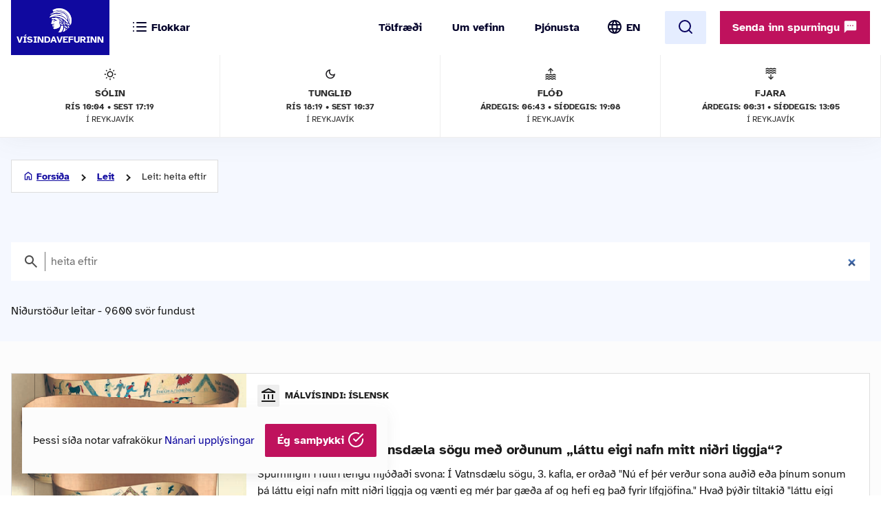

--- FILE ---
content_type: text/html; charset=UTF-8
request_url: https://www.visindavefur.is/search/?q=heita+eftir
body_size: 33582
content:

<!DOCTYPE html>
<!--[if lt IE 7]> <html class="no-js lt-ie9 lt-ie8 lt-ie7" lang="is" xmlns="http://www.w3.org/1999/xhtml" xmlns:og="http://ogp.me/ns#" xmlns:fb="https://www.facebook.com/2008/fbml" xml:lang="is" lang="is">
<![endif]-->
<!--[if IE 7]> <html class="no-js lt-ie9 lt-ie8" lang="is" xmlns="http://www.w3.org/1999/xhtml" xmlns:og="http://ogp.me/ns#" xmlns:fb="https://www.facebook.com/2008/fbml" xml:lang="is" lang="is">
<![endif]-->
<!--[if IE 8]> <html class="no-js lt-ie9" lang="is" xmlns="http://www.w3.org/1999/xhtml" xmlns:og="http://ogp.me/ns#" xmlns:fb="https://www.facebook.com/2008/fbml" xml:lang="is" lang="is"> <![endif]-->
<!--[if gt IE 8]><!-->
<html class="no-js lang-is" xmlns="http://www.w3.org/1999/xhtml" xmlns:og="http://ogp.me/ns#" xmlns:fb="https://www.facebook.com/2008/fbml" xml:lang="is" lang="is">
<!--<![endif]-->
	<head>
		<title>Vísindavefurinn</title>
		
		<meta charset="utf-8">
		<meta name="viewport" content="width=device-width,initial-scale=1.0,user-scalable=yes,minimum-scalable=1.0" />

		<meta name="google-site-verification" content="UeM_PYJ3NMU1SICgJbjpZdSnqgd7GyGP5YNeM7CYey0" />
		<meta name="google-site-verification" content="W8zhu2vlmP8cDcSp9nCc3F-GKMvtWGBQqOb4cZ-DFhU" />

		  

		<link rel="stylesheet" href="/design/vv_styles.css?748e8eaf222ddd121278b8de38c535185a1fe729">

		<link rel="alternate" type="application/rss+xml" title="RSS fyrir Vísindavefinn" href="/visindavefur.rss" />

		<link rel="search" type="application/opensearchdescription+xml" href="/libs/opensearch/vv_opensearch.xml?ad167904565014f9f5c11520774f4f8e9e6449e7" title="Leit á Vísindavefnum" />

		<!--[if (lt IE 9) & (!IEMobile)]>
			<script src="/libs/js/selectivizr-min.js?3945292ff776a4f8c611df09f49a051b56c0102f"></script>
		<![endif]-->
		<!--[if lt IE 9]>
			<script src="/libs/js/html5.js?f232b9610b4fd1c3c097616ecf3a1bb6d1d089a9"></script>
		<![endif]-->

		
<!-- Piwik -->
<script type="text/javascript">
  var _paq = _paq || [];
  _paq.push(['trackPageView']);
  _paq.push(['enableLinkTracking']);
  (function() {
    var u="//vefgreinir.hi.is/";
    _paq.push(['setTrackerUrl', u+'piwik.php']);
    _paq.push(['setSiteId', 122]);
    var d=document, g=d.createElement('script'), s=d.getElementsByTagName('script')[0];
    g.type='text/javascript'; g.async=true; g.defer=true; g.src=u+'piwik.js'; s.parentNode.insertBefore(g,s);
  })();
</script>
<noscript><p><img src="//vefgreinir.hi.is/piwik.php?idsite=122" style="border:0;" alt="" /></p></noscript>
<!-- End Piwik Code -->


	</head>
	<body class="b-search">
		
		<header class="header">

            <div class="header-container">

				<div class="header-logo"><a href="/"><img src="/design/i_vv/logo.svg?2024" alt="Vísindavefurinn"><span>Vísindavefurinn</span></a></div>

                <div class="header-mobile">

                    <nav class="mobile-nav" role="navigation">

                        <ul>
			    <li class="categories"><a href="/vegna_thess.php?id="><svg xmlns="http://www.w3.org/2000/svg" width="24" height="24" viewBox="0 0 24 24" fill="none" stroke="currentColor" stroke-width="2" stroke-linecap="round" stroke-linejoin="round" class="feather feather-list"><line x1="8" y1="6" x2="21" y2="6"></line><line x1="8" y1="12" x2="21" y2="12"></line><line x1="8" y1="18" x2="21" y2="18"></line><line x1="3" y1="6" x2="3.01" y2="6"></line><line x1="3" y1="12" x2="3.01" y2="12"></line><line x1="3" y1="18" x2="3.01" y2="18"></line></svg><svg xmlns="http://www.w3.org/2000/svg" width="24" height="24" viewBox="0 0 24 24" fill="none" stroke="currentColor" stroke-width="2" stroke-linecap="round" stroke-linejoin="round" class="feather feather-x"><line x1="18" y1="6" x2="6" y2="18"></line><line x1="6" y1="6" x2="18" y2="18"></line></svg> <span>Flokkar</span></a></li>
                            <li class="burger"><a href="/">
				<span>Valmynd</span> <svg xmlns="http://www.w3.org/2000/svg" width="24" height="24" viewBox="0 0 24 24" fill="none" stroke="currentColor" stroke-width="2" stroke-linecap="round" stroke-linejoin="round" class="feather feather-menu"><line x1="3" y1="12" x2="21" y2="12"></line><line x1="3" y1="6" x2="21" y2="6"></line><line x1="3" y1="18" x2="21" y2="18"></line></svg><svg xmlns="http://www.w3.org/2000/svg" width="24" height="24" viewBox="0 0 24 24" fill="none" stroke="currentColor" stroke-width="2" stroke-linecap="round" stroke-linejoin="round" class="feather feather-x"><line x1="18" y1="6" x2="6" y2="18"></line><line x1="6" y1="6" x2="18" y2="18"></line></svg></a></li>
                            <li class="lang">
                                <img src="/design/i_vv/lang.svg?2024" alt="English">
                                <a href="http://www.why.is/">EN</a>
                            </li>
                        </ul>

                     </nav>

                </div>

				<nav class="category-nav" role="navigation">
			<ul>

				<li class="cat-all">
					<a href="/vegna_thess.php?id=">
					<img src="/design/i_vv/icon-category.svg" alt="">
					<span>Allir flokkar</span>
					<img class="arrow-icon" src="/design/i_vv/arrow_right.svg">
					</a>
				</li>
							<li class="cat-teal">
					<a href="/vegna_thess.php?id=3">

					
																
											 <img src="/design/i_vv/icon-diversity.svg" alt="">
					
					<span style="color:#719500">
						Félagsvísindi
					</span>
					<img class="arrow-icon" src="/design/i_vv/arrow_right.svg">
					</a>
				</li>
							<li class="cat-teal">
					<a href="/vegna_thess.php?id=11">

					
																
											 <img src="/design/i_vv/icon-spa.svg" alt="">
					
					<span style="color:#0098AA">
						Heilbrigðisvísindi
					</span>
					<img class="arrow-icon" src="/design/i_vv/arrow_right.svg">
					</a>
				</li>
							<li class="cat-teal">
					<a href="/vegna_thess.php?id=2">

					
																
											 <img src="/design/i_vv/icon-neurology.svg" alt="">
					
					<span style="color:#c0a14b">
						Hugvísindi
					</span>
					<img class="arrow-icon" src="/design/i_vv/arrow_right.svg">
					</a>
				</li>
							<li class="cat-teal">
					<a href="/vegna_thess.php?id=152">

					
																
											 <img src="/design/i_vv/icon-school.svg" alt="">
					
					<span style="color:#AC1A2F">
						Menntavísindi
					</span>
					<img class="arrow-icon" src="/design/i_vv/arrow_right.svg">
					</a>
				</li>
							<li class="cat-teal">
					<a href="/vegna_thess.php?id=1">

					
																
											 <img src="/design/i_vv/icon-genetics.svg" alt="">
					
					<span style="color:#EB7125">
						Náttúruvísindi og verkfræði
					</span>
					<img class="arrow-icon" src="/design/i_vv/arrow_right.svg">
					</a>
				</li>
							<li class="cat-teal">
					<a href="/vegna_thess.php?id=43">

					
																
											 <img src="/design/i_vv/icon-neurology.svg" alt="">
					
					<span style="color:#00457C">
						Vísindavefur
					</span>
					<img class="arrow-icon" src="/design/i_vv/arrow_right.svg">
					</a>
				</li>
							<li class="cat-teal">
					<a href="/vegna_thess.php?id=202">

					
																
											 <img src="/design/i_vv/icon-account-balance.svg" alt="">
					
					<span style="color:#00457C">
						Þverfræðilegt efni
					</span>
					<img class="arrow-icon" src="/design/i_vv/arrow_right.svg">
					</a>
				</li>
						</ul>
		</nav>
 

                <div class="header-desktop">

                    <nav class="desktop-nav" role="navigation">

                        <ul>
                            <li><a href="/svar.php?id=73555">Tölfræði</a></li>
                            <li><a href="/svar.php?id=70789">Um vefinn</a></li>
                            <li><a href="/svar.php?id=70790">Þjónusta</a></li>
                            <li class="search">
				<form class="searchbar" action="/search/" method="GET">
				<input type="search" name="q" class="d-search" placeholder="Sláðu inn leitarorð og ýttu á „enter“" />

                                <svg xmlns="http://www.w3.org/2000/svg" width="24" height="24" viewBox="0 0 24 24" fill="none">
                                    <mask id="mask0_853_7542" style="mask-type:alpha" maskUnits="userSpaceOnUse" x="0" y="0" width="24" height="24">
                                    <rect width="24" height="24" fill="#D9D9D9"/>
                                    </mask>
                                    <g mask="url(#mask0_853_7542)">
                                    <path d="M19.6 21L13.3 14.7C12.8 15.1 12.225 15.4167 11.575 15.65C10.925 15.8833 10.2333 16 9.5 16C7.68333 16 6.146 15.371 4.888 14.113C3.62933 12.8543 3 11.3167 3 9.5C3 7.68333 3.62933 6.14567 4.888 4.887C6.146 3.629 7.68333 3 9.5 3C11.3167 3 12.8543 3.629 14.113 4.887C15.371 6.14567 16 7.68333 16 9.5C16 10.2333 15.8833 10.925 15.65 11.575C15.4167 12.225 15.1 12.8 14.7 13.3L21 19.6L19.6 21ZM9.5 14C10.75 14 11.8127 13.5627 12.688 12.688C13.5627 11.8127 14 10.75 14 9.5C14 8.25 13.5627 7.18733 12.688 6.312C11.8127 5.43733 10.75 5 9.5 5C8.25 5 7.18733 5.43733 6.312 6.312C5.43733 7.18733 5 8.25 5 9.5C5 10.75 5.43733 11.8127 6.312 12.688C7.18733 13.5627 8.25 14 9.5 14Z" fill="#4E4E4E"/>
                                    </g>
                                </svg>
				</form>
			     </li>
				<li class="lang"><img src="/design/i_vv/lang.svg?2024" alt="English"><a href="http://www.why.is/">EN</a></li>

                        </ul>

                        <a href="/search/" class="search-button btn btn-light"><svg xmlns="http://www.w3.org/2000/svg" width="24" height="24" viewBox="0 0 24 24" fill="none" stroke="currentColor" stroke-width="2" stroke-linecap="round" stroke-linejoin="round" class="feather feather-search"><circle cx="11" cy="11" r="8"></circle><line x1="21" y1="21" x2="16.65" y2="16.65"></line></svg></a>
                        
                        <div class="header-question">
				  <a href="/hvers_vegna.php?id=" onclick="javascript:$('a.send-question').click(); return false;" class="btn send">Senda inn spurningu <img src="/design/i_vv/message.svg" alt="message icon"></a> 
					
			   </div>

			</nav>
				
					<div class="header-data">
												<div class="data-item">
	
							<img src="/design/i_vv/icon-sun.svg" alt="Sólin">
	
							Sólin
							<strong>Rís 10:04 • sest 17:19</strong>
							<span>í Reykjavík</span>
	
						</div>
						
						<div class="data-item">
	
							<img src="/design/i_vv/icon-moon.svg" alt="Tunglið">
	
							Tunglið
							<strong>Rís 18:19 • Sest 10:37</strong>
							<span>í Reykjavík</span>
	
						</div>
						
						<div class="data-item">
	
							<img src="/design/i_vv/icon-flood.svg" alt="Flóð">
	
							Flóð
							<strong>Árdegis: 06:43 • Síðdegis: 19:08</strong>
							<span>í Reykjavík</span>
	
						</div>
						
						<div class="data-item">
	
							<img src="/design/i_vv/icon-tide.svg" alt="Fjaran">
	
							Fjara
							<strong>Árdegis: 00:31 • Síðdegis: 13:05</strong>
							<span>í Reykjavík</span>
	
						</div>
											</div>


                </div>

    
            </div>
		
					<div class="header-data">
												<div class="data-item">
	
							<img src="/design/i_vv/icon-sun.svg" alt="Sólin">
	
							Sólin
							<strong>Rís 10:04 • sest 17:19</strong>
							<span>í Reykjavík</span>
	
						</div>
						
						<div class="data-item">
	
							<img src="/design/i_vv/icon-moon.svg" alt="Tunglið">
	
							Tunglið
							<strong>Rís 18:19 • Sest 10:37</strong>
							<span>í Reykjavík</span>
	
						</div>
						
						<div class="data-item">
	
							<img src="/design/i_vv/icon-flood.svg" alt="Flóð">
	
							Flóð
							<strong>Árdegis: 06:43 • Síðdegis: 19:08</strong>
							<span>í Reykjavík</span>
	
						</div>
						
						<div class="data-item">
	
							<img src="/design/i_vv/icon-tide.svg" alt="Fjaran">
	
							Fjara
							<strong>Árdegis: 00:31 • Síðdegis: 13:05</strong>
							<span>í Reykjavík</span>
	
						</div>
											</div>



		</header>



					
<div class="poppin md-send">

<a class="instructions" href="#">Leiðbeiningar<svg xmlns="http://www.w3.org/2000/svg" width="24" height="24" viewBox="0 0 24 24" fill="none" stroke="currentColor" stroke-width="2" stroke-linecap="round" stroke-linejoin="round" class="feather feather-help-circle"><circle cx="12" cy="12" r="10"></circle><path d="M9.09 9a3 3 0 0 1 5.83 1c0 2-3 3-3 3"></path><line x1="12" y1="17" x2="12.01" y2="17"></line></svg></a><a class="instructions-close" href="#">Til baka <svg xmlns="http://www.w3.org/2000/svg" width="24" height="24" viewBox="0 0 24 24" fill="none" stroke="currentColor" stroke-width="2" stroke-linecap="round" stroke-linejoin="round" class="feather feather-arrow-left"><line x1="19" y1="12" x2="5" y2="12"></line><polyline points="12 19 5 12 12 5"></polyline></svg></a>

	<h2>Sendu inn spurningu </h2>
	
	<div class="instructions-more">

		<p class="first">Hér getur þú sent okkur nýjar spurningar um vísindaleg efni.</p>
		<p>Hafðu spurninguna stutta og hnitmiðaða og sendu aðeins eina í einu. Einlægar og vandaðar spurningar
		um mikilvæg efni eru líklegastar til að kalla fram vönduð og greið svör. Ekki er víst að tími vinnist til að
		svara öllum spurningum.</p>
		<p>Persónulegar upplýsingar um spyrjendur eru eingöngu notaðar í starfsemi vefsins, til dæmis til að
		svör verði við hæfi spyrjenda. Spurningum er ekki sinnt ef spyrjandi villir á sér heimildir eða segir ekki
		nægileg deili á sér.</p>
		<p>Spurningum sem eru ekki á verksviði vefsins er eytt.</p>
		<p>Að öðru leyti er hægt að spyrja Vísindavefinn um allt milli himins og jarðar!</p>
		<div class="content-left-sep"></div>

	</div>

	<form action="/hvers_vegna.php?id=" method="POST" name="question_send">

		<div class="md-fields">

			<input type="hidden" name="step" value="4">

			<div class="md-input">
				<label for="s-fname">Nafn</label>
				<input type="text" name="f_name" class="send-input" id="s-fname" required="required" value="">
				<input type="hidden" name="l_name" class="send-input" id="s-sname" value="">
			</div>

			<div class="md-input">
				<label for="s-email">Netfang</label>
				<input type="email" name="email" class="send-input" id="s-email" required="required" value="">
			</div>

			<div class="md-input">
				<label for="s-byear">Fæðingarár</label>
				<input type="number" name="birthyear" class="send-input" id="s-byear" maxlength="4" required="required" value="">
			</div>

			<div class="md-input">
	<label for="s-math">Ruslpóstvörn</label>

	<input type="hidden" name="vv_math_problem_hash_id" class="vv_math_problem_hash_id" id="vv_math_problem_hash_id" value="">
	<input type="text" name="vv_math_problem_answer" id="vv_math_problem_answer" class="send-input" valuesize="2" maxlength="2" required="required" style="width: 30%;">
	<span class="s-math-container">
			=
		<span class="math_problem_num1_txt"></span>
		<img class="math_problem_math_icon" src="" />
		<span class="math_problem_num2_txt"></span>
	</span>
</div>


			
			<div class="md-input">
				<label for="s-question">Spurning</label>
				<textarea type="text" name="question" class="send-input i-question" id="s-question" rows="6" required="required"></textarea>
			</div>


		</div>

		<div class="md-actions">
			<button type="button" value="" class="btn btn-white"><i data-feather="x"></i> Hætta við</button>
			<button type="submit" value="Senda" class="btn send-button"><i data-feather="check"></i> Senda</button>
			
		</div>

	</form>

</div>




	


		
		<section class="layout">
			<div class="main-content">
				<div class="category-title">
	<h1 class="page-title">Leit á vefnum</h1>
</div>

<div class="main-search-container">
	<div class="backdrop-blue">
		<div class="search-header layout-item">
			<div class="breadcrumbs-button">
	<img class="br-arrow" src="/design/i_vv/icon-arrow-left.svg">
	<img class="br-home" src="/design/i_vv/icon-home.svg">
						<a  class="br-back"  href="/">Forsíða</a>
				
					<a  href="/search/">Leit</a>
				
					<span>Leit: heita eftir</span>
				
	</div>

			<form action="/search/" method="GET" class="searchbar">
				<input type="hidden" name="dosubmit" value="0" />
				<input type="search" name="q" class="d-search" placeholder="Sláðu inn leitarorð og ýttu á „enter“" value="heita eftir" autofocus="" />
				<svg xmlns="http://www.w3.org/2000/svg" width="24" height="24" viewBox="0 0 24 24" fill="none">
			            <mask id="mask0_853_7542" style="mask-type:alpha" maskUnits="userSpaceOnUse" x="0" y="0" width="24" height="24"><rect width="24" height="24" fill="#D9D9D9"></rect></mask><g mask="url(#mask0_853_7542)"><path d="M19.6 21L13.3 14.7C12.8 15.1 12.225 15.4167 11.575 15.65C10.925 15.8833 10.2333 16 9.5 16C7.68333 16 6.146 15.371 4.888 14.113C3.62933 12.8543 3 11.3167 3 9.5C3 7.68333 3.62933 6.14567 4.888 4.887C6.146 3.629 7.68333 3 9.5 3C11.3167 3 12.8543 3.629 14.113 4.887C15.371 6.14567 16 7.68333 16 9.5C16 10.2333 15.8833 10.925 15.65 11.575C15.4167 12.225 15.1 12.8 14.7 13.3L21 19.6L19.6 21ZM9.5 14C10.75 14 11.8127 13.5627 12.688 12.688C13.5627 11.8127 14 10.75 14 9.5C14 8.25 13.5627 7.18733 12.688 6.312C11.8127 5.43733 10.75 5 9.5 5C8.25 5 7.18733 5.43733 6.312 6.312C5.43733 7.18733 5 8.25 5 9.5C5 10.75 5.43733 11.8127 6.312 12.688C7.18733 13.5627 8.25 14 9.5 14Z" fill="#4E4E4E"></path></g>
				</svg>
			</form>

								<h2>Niðurstöður leitar - 9600  svör  fundust</h2>
							</div>
	</div>
	
						
	<section class="search-results layout-item">
					<a href="/svar.php?id=76069" class="search-result">
				<div class="result-category">
									<img src="/design/i_vv/icon-account-balance.svg" alt="category-icon">Málvísindi: íslensk
								</div>
				<time pubdate="pubdate"> 1.11.2018</time>
				    
				<h3>Hvað er átt við í Vatnsdæla sögu með orðunum „láttu eigi nafn mitt niðri liggja“?
</h3>
				<aside class="search-result-img">
					<img src="/myndir/thumbs/vatnsdaela_070818_380_thumb_341w.png" alt="thumb">
			         </aside>
				<p>Spurningin í fullri lengd hljóðaði svona:

Í Vatnsdælu sögu, 3. kafla, er orðað "Nú ef þér verður sona auðið eða þínum sonum þá láttu eigi nafn mitt niðri liggja og vænti eg mér þar gæða af og hefi eg það fyrir lífgjöfina." Hvað þýðir tiltakið "láttu eigi nafn mitt niðri liggja"?

Í útgáfu Hins íslenska fornri... </p>
			</a>
					<a href="/svar.php?id=1771" class="search-result">
				<div class="result-category">
									<img src="/design/i_vv/icon-account-balance.svg" alt="category-icon">Málvísindi: íslensk
								</div>
				<time pubdate="pubdate"> 6.7.2001</time>
				    
				<h3>Hvort er réttara að segja „það á eftir að leysa málið” eða „það er eftir að leysa málið”?</h3>
				<aside class="search-result-img">
					<img src="/myndir/thumbs/visindavefur_logo_stort_200514_thumb_341w.jpg" alt="thumb">
			         </aside>
				<p>Orðasambandið að eiga e-ð eftir er notað um að hafa ekki lokið einhverju. Til dæmis „ég/það á eftir að leysa málið,” það er málið hefur enn ekki verið leyst en verður hugsanlega leyst síðar. „ég/það á eftir að vökva blómin”, „ég/það á eftir að kaupa í matinn”.

Orðasambandið að vera eftir merkir 'vera ónotaður, ... </p>
			</a>
					<a href="/svar.php?id=68869" class="search-result">
				<div class="result-category">
									<img src="/design/i_vv/icon-account-balance.svg" alt="category-icon">Málvísindi: íslensk
								</div>
				<time pubdate="pubdate"> 6.1.2015</time>
				    
				<h3>Eftir hverjum heita stóru brandajól?</h3>
				<aside class="search-result-img">
					<img src="/myndir/thumbs/eldibrandur_050115_thumb_341w.jpg" alt="thumb">
			         </aside>
				<p>Á Vísindavefnum er til svar við spurningunni Hvað eru stóru brandajól? Þar er bæði fjallað um brandajól og stóru brandajól en talað er um brandajól þegar jól falla þannig á vikudaga að margir helgi- og frídagar lenda í röð.

Á vefsetri Almanaks Háskóla Íslands segir þetta um forliðinn „branda-“ í orðinu:


Um... </p>
			</a>
					<a href="/svar.php?id=663" class="search-result">
				<div class="result-category">
									<img src="/design/i_vv/icon-account-balance.svg" alt="category-icon">Málvísindi: íslensk
								</div>
				<time pubdate="pubdate">17.7.2000</time>
				    
				<h3>Er munur á notkun sagnanna heita og nefnast?</h3>
				<aside class="search-result-img">
					<img src="/myndir/thumbs/visindavefur_logo_stort_200514_thumb_341w.jpg" alt="thumb">
			         </aside>
				<p>Sögnin að heita merkir 'nefnast tilteknu nafni, vera kallaður; gefa nafn, skíra'. Sögnin nefna hefur svipaða merkingu, það er 'kalla e-n nafni, gefa e-m nafn'. Ef einhverjum hefur verið gefið nafn þá heitir hann því nafni. Þar getur verið átt við persónu, dýr eða jafnvel hlut. Dæmi: 
 
	Maðurinn heitir Jón en ko... </p>
			</a>
					<a href="/svar.php?id=2588" class="search-result">
				<div class="result-category">
									<img src="/design/i_vv/icon-account-balance.svg" alt="category-icon">Stjarnvísindi: sólkerfið
								</div>
				<time pubdate="pubdate">12.7.2002</time>
				    
				<h3>Eftir hvaða guðum heita allar reikistjörnurnar?</h3>
				<aside class="search-result-img">
					<img src="/myndir/thumbs/planeturnar_140702_thumb_341w.jpg" alt="thumb">
			         </aside>
				<p>Athugasemd ritstjórnar: Þegar þetta svar var upphaflega skrifað var Plútó flokkaður sem ein af reikistjörnum sólkerfisins. 24. ágúst árið 2006 samþykkti Alþjóðasamband stjarnfræðinga aftur á móti nýja skilgreiningu á reikistjörnum. Plútó fellur ekki undir hana og telst nú til dvergreikistjarna. Reikistjörnurnar er... </p>
			</a>
					<a href="/svar.php?id=62868" class="search-result">
				<div class="result-category">
									<img src="/design/i_vv/icon-account-balance.svg" alt="category-icon">Sagnfræði: Íslandssaga
								</div>
				<time pubdate="pubdate">11.3.2013</time>
				    
				<h3>Hver var Bessi sem Bessastaðir á Álftanesi heita eftir?</h3>
				<aside class="search-result-img">
					<img src="/myndir/thumbs/bessastadir_litil_180113_thumb_341w.jpg" alt="thumb">
			         </aside>
				<p>Ekki er vitað með vissu hver sá Bessi (Bersi) var sem Bessastaðir á Álftanesi eru kenndir við. Dönsk fræðikona, Jenny Jochens, telur að Snorri Sturluson hafi nefnt staðinn eftir Bersa Vermundarsyni hinum auðga á Borg, tengdaföður sínum (d. 1202) (Jenny Jochens, 85-86).

Danska fræðikonan Jenny Jochens telur að S... </p>
			</a>
					<a href="/svar.php?id=6618" class="search-result">
				<div class="result-category">
									<img src="/design/i_vv/icon-account-balance.svg" alt="category-icon">Þjóðfræði
								</div>
				<time pubdate="pubdate"> 2.5.2007</time>
				    
				<h3>Hvers vegna eru árin í Kína látin heita eftir dýrum?</h3>
				<aside class="search-result-img">
					<img src="/myndir/thumbs/svin_020407_thumb_341w.jpg" alt="thumb">
			         </aside>
				<p>Til forna höfðu Kínverjar tunglmiðað tímatal sem byggði á 60 eininga hringrás. Slíkt dagatal er ævagamalt, eða allt frá þeim tíma sem kenndur er við Shang-ríkið frá um 1600 til 1040 f.Kr. 

Nú er ár galtarins samkvæmt kínversku tímatali (þegar þetta er skrifað í maí 2007).

Ekki er með fullu ljóst hvernig daga... </p>
			</a>
					<a href="/svar.php?id=5473" class="search-result">
				<div class="result-category">
									<img src="/design/i_vv/icon-account-balance.svg" alt="category-icon">Málvísindi: íslensk
								</div>
				<time pubdate="pubdate"> 9.12.2005</time>
				    
				<h3>Hvað merkir að vera "á höttunum eftir einhverju"?</h3>
				<aside class="search-result-img">
					<img src="/myndir/thumbs/visindavefur_logo_stort_200514_thumb_341w.jpg" alt="thumb">
			         </aside>
				<p>Orðatiltækið að vera á höttunum eftir e-u er notað í merkingunni að ‘vera á hnotskóg eftir e-u, reyna að ná í e-ð, svipast um eftir e-u’. Dæmi um það eru til í söfnum Orðabókar Háskólans frá því á 19. öld. Samkvæmt elstu dæmum virðist merkingin upphaflega hafa verið að ‘vera á verði, hafa gætur á’. 

Ósennilegt ... </p>
			</a>
					<a href="/svar.php?id=59690" class="search-result">
				<div class="result-category">
									<img src="/design/i_vv/icon-account-balance.svg" alt="category-icon">Málvísindi: íslensk
								</div>
				<time pubdate="pubdate">23.6.2011</time>
				    
				<h3>Er orðið „mæma“ til í íslensku?</h3>
				<aside class="search-result-img">
					<img src="/myndir/thumbs/Marceau_160611_thumb_341w.jpg" alt="thumb">
			         </aside>
				<p>Þessari spurningu er erfitt að svara annaðhvort játandi eða neitandi. Að baki liggur enska sögnin mime sem borin er fram /maIm/ í merkingunni &#8219;leika látbragðsleik, herma eftir’. Sögnin mæma er löguð að henni, rituð samkvæmt íslenskum ritvenjum og borin fram með íslenskum sérhljóðum. Sumir telja án efa að hún... </p>
			</a>
					<a href="/svar.php?id=1280" class="search-result">
				<div class="result-category">
									<img src="/design/i_vv/icon-account-balance.svg" alt="category-icon">Stjarnvísindi: sólkerfið
								</div>
				<time pubdate="pubdate">16.1.2001</time>
				    
				<h3>Hvað heita reikistjörnurnar?</h3>
				<aside class="search-result-img">
					<img src="/myndir/thumbs/planets_200101_thumb_341w.jpg" alt="thumb">
			         </aside>
				<p>Athugasemd ritstjórnar: Þegar þetta svar var upphaflega skrifað var Plútó flokkaður sem ein af reikistjörnum sólkerfisins. 24. ágúst árið 2006 samþykkti Alþjóðasamband stjarnfræðinga aftur á móti nýja skilgreiningu á reikistjörnum. Plútó fellur ekki undir hana og telst nú til dvergreikistjarna. Reikistjörnurnar er... </p>
			</a>
					<a href="/svar.php?id=2078" class="search-result">
				<div class="result-category">
									<img src="/design/i_vv/icon-account-balance.svg" alt="category-icon">Eðlisfræði: í daglegu lífi
								</div>
				<time pubdate="pubdate">28.1.2002</time>
				    
				<h3>Hvernig er raforka framleidd með heitu vatni (ekki gufu)?</h3>
				<aside class="search-result-img">
					<img src="/myndir/thumbs/heitt_vatn_310311_thumb_341w.jpg" alt="thumb">
			         </aside>
				<p>Margir þekkja hvernig raforka er framleidd með gufu. Þá er varmaorka gufunnar látin hreyfa hjól í gufuhverfli eða túrbínu sem tengt er við rafal (e. dynamo, generator). Ef heita lindin er hins vegar vatn en ekki gufa þá er gufuþrýstingurinn ekki nægur til að framleiða raforku að neinu marki. Til dæmis er ekki tali... </p>
			</a>
					<a href="/svar.php?id=87893" class="search-result">
				<div class="result-category">
									<img src="/design/i_vv/icon-account-balance.svg" alt="category-icon">Málvísindi: íslensk
								</div>
				<time pubdate="pubdate">18.8.2025</time>
				    
				<h3>Hvað er átt við með orðinu strandaglópur?</h3>
				<aside class="search-result-img">
					<img src="/myndir/thumbs/strandaglopur_200625_thumb_341w.jpg" alt="thumb">
			         </aside>
				<p>Orðið strandaglópur er í nútímamáli oft notað um fólk sem ekki kemst leiðar sinnar vegna atvika sem það hefur enga stjórn á en stundum eru gerðar athugasemdir við þessa notkun. Orðið kemur fyrir í fornu máli í myndinni strandarglópur, og er þar notað í bókstaflegri merkingu eins og Jón G. Friðjónsson bendir á í Me... </p>
			</a>
					<a href="/svar.php?id=328" class="search-result">
				<div class="result-category">
									<img src="/design/i_vv/icon-account-balance.svg" alt="category-icon">Náttúruvísindi og verkfræði
								</div>
				<time pubdate="pubdate">10.4.2000</time>
				    
				<h3>Hvers vegna er kalda vatnið alltaf kaldara inni á baði en í eldhúsinu?</h3>
				<aside class="search-result-img">
					<img src="/myndir/thumbs/kranavatn_150210_thumb_341w.jpg" alt="thumb">
			         </aside>
				<p>Þetta stafar sennilega af því að kalda vatnið á baðinu er meira notað en í eldhúsinu, bæði oftar og meira í einu. Kannski hagar auk þess svo til hjá spyrjanda að vatnið í eldhúsið fer langa leið eftir að það greinist frá vatninu sem fer í baðherbergið. 

Vatn sem stendur kyrrt í leiðslum lagar sig að hitastiginu... </p>
			</a>
					<a href="/svar.php?id=3450" class="search-result">
				<div class="result-category">
									<img src="/design/i_vv/icon-account-balance.svg" alt="category-icon">Stjarnvísindi: sólkerfið
								</div>
				<time pubdate="pubdate">26.5.2003</time>
				    
				<h3>Hvað heita tungl Mars?</h3>
				<aside class="search-result-img">
					<img src="/myndir/thumbs/Phobos_thumb_341w.jpg" alt="thumb">
			         </aside>
				<p>Mars hefur tvö lítil tungl, Fóbos (e. Phobos) og Deimos. Bandaríski stjörnufræðingurinn Asaph Hall sá þau fyrstur manna árið 1877. Þá var Mars bæði í gagnstöðu (e. opposition) og sólnánd (e. perihelion), en þá er fjarlægð hans frá jörð í algeru lágmarki.

Tunglin draga nöfn sín af hestunum sem drógu vagn stríðsg... </p>
			</a>
					<a href="/svar.php?id=5592" class="search-result">
				<div class="result-category">
									<img src="/design/i_vv/icon-account-balance.svg" alt="category-icon">Stjarnvísindi: sólkerfið
								</div>
				<time pubdate="pubdate">26.1.2006</time>
				    
				<h3>Hvað heita hringir Satúrnusar?</h3>
				<aside class="search-result-img">
					<img src="/myndir/thumbs/visindavefur_logo_stort_200514_thumb_341w.jpg" alt="thumb">
			         </aside>
				<p>Eitt helsta einkenni plánetunnar Satúrnusar er hinn stóri baugur sem umlykur hana. Þessi baugur er ekki einn stór samfelldur hringur heldur er hann samsettur úr fjölmörgum smærri hringjum. Nánar má lesa um hringi Satúrnusar hér. 

Í eftirfarandi töflu eru taldir upp þeir hringir sem þekktir eru í dag ásamt stærð... </p>
			</a>
			</section>

				<noscript>
		<div class="pagination author-page">
			
							<p id="p-forward" style="float: right;"><a href="?q=heita eftir&page=1">Áfram <i data-feather="arrow-right"></i></a>
					</div>
		</noscript>
		

	<script type="text/javascript">
		var vv_search_pagination_enable = 1;
		var vv_search_query = "heita eftir";
		var vv_search_pagination_next_counter = 0;
	</script>

	<div id="search-scroll-marker" class="layout-item">
		<a onclick="javascript:vv_search_pagination_next();" style="display: none;">
			<h4>Fleiri niðurstöður</h4>
		</a>

		<span class="loading-text" style="display: none;">
			<h4>Hleð ...</h4>
		</span>

		<span class="no-more-text" style="display: none;">
			<h4>Fleiri svör er ekki að finna.</h4>
		</span>
	</div>

			</div>


			</div>
		</section>

		

		<footer>
			<section>
	<div class="footer-container">
	<div class="footer-left-right">
		<div class="footer-left">
			<a href="/"><div class="logo-bottom"></div></a>
		</div>
		<div class="footer-center contact-info">
            <!-- address box begins -->
                        
                <ul class="contact-list">
			<!-- address box begins -->
<li><img src="/design/i_vv/icon-location.svg" alt="">Dunhaga 5, 107 Reykjavík</li>
<li><img src="/design/i_vv/icon-telephone.svg" alt=""><a href="tel:+3545254765">525-4765</a></li>
<li class="f-email"><img src="/design/i_vv/icon-email.svg" alt=""><a href="mailto:visindavefur@hi.is">Tölvupóstur <span class="extra">til ritstjórnar</span></a></li>
<!-- address box ends -->


                </ul>  

            <!-- address box ends -->
		</div>

		<div class="footer-right">
			<a href="#" class="arrow-btn scroll-up">Skruna upp<svg xmlns="http://www.w3.org/2000/svg" width="24" height="24" viewBox="0 0 24 24" fill="none"><mask id="mask0_798_1658" style="mask-type:alpha" maskUnits="userSpaceOnUse" x="0" y="0" width="24" height="24"><rect width="24" height="24" fill="#D9D9D9"/></mask><g mask="url(#mask0_798_1658)"><path d="M11 20V7.825L5.4 13.425L4 12L12 4L20 12L18.6 13.425L13 7.825V20H11Z" fill="#10099F"/></g></svg></a>
		</div>
	</div>
	</div>
</section>

</footer>


<div class="poppin poppin--alert --hide" id="cookie-policy-disclaimer">
	<p>Þessi síða notar vafrakökur <a href="/svar.php?id=76210">Nánari upplýsingar</a></p>
	<a href="#" class="btn" onclick="javascript:vv_public_cookie_policy_ok();">Ég samþykki <i data-feather="check-circle"></i></a>
</div>



<!--<script src="/libs/js/fb-js-sdk2.js" async="" crossorigin="anonymous"></script>-->
<!--<script id="facebook-jssdk" src="/libs/js/fb-js-sdk.js">-->

<script type="text/javascript" src="/libs/js/jquery-2.2.4.min.js?c6ab43d6596db5a7d10faf2338aea3f6cb734ac7"></script>
<script type="text/javascript" src="/libs/js/jquery.cookie.js?8c4cbb4a39b126679aeb4dcd82817c380b8a2041"></script>
<script type="text/javascript" src="/libs/js/jquery.waypoints.js?d4073724d7a9642ad4081c2d83e247f94261cc56"></script>
<script type="text/javascript" src="/libs/js/feather.js?f95a28afade14d2a05d9dbcb9d05bc5315a71ed4"></script>
<script type="text/javascript" src="/libs/js/mainweb-is.js?266919373c4ea4d8510d35411c8281aa49dbb167"></script>



<script src="//cdn1.readspeaker.com/script/10303/webReader/webReader.js?pids=wr" type="text/javascript"></script>



		
		


	</body>
</html>


--- FILE ---
content_type: text/html; charset=UTF-8
request_url: https://www.visindavefur.is/misc.php?module=input_check_math_problem&action=input_check_math_problem
body_size: 1627
content:
{"math_problem_hash_id":"1770038013_52c4fcee9af45447a93f1de0ac6c6ee177e42e44","chosen_rand_num1_txt":7,"chosen_rand_num2_txt":"sj\u00f6","math_problem_expiry_timestamp":1770124413,"math_problem_expiry_seconds":86400,"chosen_math_icon":"data:image\/png;base64,iVBORw0KGgoAAAANSUhEUgAAACMAAAAjCAYAAAAe2bNZAAAAGXRFWHRTb2Z0d2FyZQBBZG9iZSBJbWFnZVJlYWR5ccllPAAAAyJpVFh0WE1MOmNvbS5hZG9iZS54bXAAAAAAADw\/eHBhY2tldCBiZWdpbj0i77u\/[base64]\/PrtVDB0AAABnSURBVHjaYvz\/\/z\/DYAFMDIMIjDpm1DGjjhl1zKhjRh0z6pih4hgWUjWYmJgYA6kOIpSePXPmTAVNHQMEgkDsMhpNWMA9ICYm+N+TajDjaBt41DGjjhl1zKhjRh0z6phRx5AOAAIMAIEFDd82qoVVAAAAAElFTkSuQmCC"}

--- FILE ---
content_type: image/svg+xml
request_url: https://www.visindavefur.is/design/i_vv/icon-account-balance.svg
body_size: 734
content:
<svg width="24" height="24" viewBox="0 0 24 24" fill="none" xmlns="http://www.w3.org/2000/svg">
<g id="account_balance">
<mask id="mask0_202_65606" style="mask-type:alpha" maskUnits="userSpaceOnUse" x="0" y="0" width="24" height="24">
<rect id="Bounding box" width="24" height="24" fill="#D9D9D9"/>
</mask>
<g mask="url(#mask0_202_65606)">
<path id="account_balance_2" d="M5.00012 16.9994V9.99939H7.00012V16.9994H5.00012ZM11.0001 16.9994V9.99939H13.0001V16.9994H11.0001ZM2.00012 20.9994V18.9994H22.0001V20.9994H2.00012ZM17.0001 16.9994V9.99939H19.0001V16.9994H17.0001ZM2.00012 7.99939V5.99939L12.0001 0.99939L22.0001 5.99939V7.99939H2.00012ZM6.45012 5.99939H17.5501L12.0001 3.24939L6.45012 5.99939Z" fill="#1C1C1C"/>
</g>
</g>
</svg>
